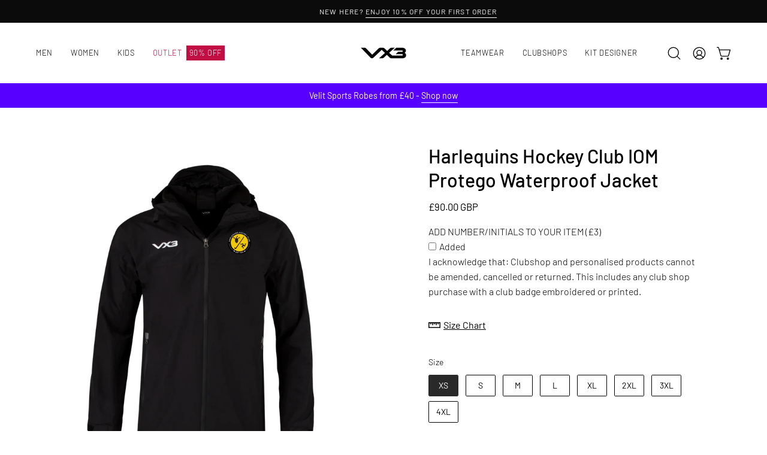

--- FILE ---
content_type: text/html; charset=utf-8
request_url: https://vx-3.com/products/harlequins-hockey-club-iom-protego-waterproof-jacket?section_id=api-product-grid-item
body_size: 39
content:
<div id="shopify-section-api-product-grid-item" class="shopify-section"><div data-api-content><div
  class="product-grid-item carousel__item one-third mobile--one-half grid-item--column-1 grid-item--even grid-item--third-tablet"
  
    data-slide
  
  data-product-block
  
  
  id="product-item--api-product-grid-item--7192736268479--1769618838"
><div
    class="product-grid-item__image"
    
    data-product-media-container
  ><div class="product__media__container product__media__container--landscape" style="--aspect-ratio: 1.0;">
      <a
        class="product__media__holder"
        href="/products/harlequins-hockey-club-iom-protego-waterproof-jacket"
        aria-label="Harlequins Hockey Club IOM Protego Waterproof Jacket"
        data-grid-link
        
      ><deferred-loading
            class="product__media__image product__media__image--hover-none"
            data-product-media-featured
            
          >
<figure
      class="lazy-image background-size-cover is-loading product__media product__media--featured-visible"
      style=""
      data-product-image
              data-grid-image
              data-main-image
    >
      <img src="//vx-3.com/cdn/shop/products/C0686D-PWJA.png?crop=center&amp;height=3543&amp;v=1647421479&amp;width=2362" alt="C0686D-PWJA.png" width="2362" height="3543" loading="lazy" sizes="(min-width: 1440px) calc((100vw - 120px - 40px) / 3), (min-width: 1024px) calc((100vw - 120px - 40px) / 3), (min-width: 768px) calc((100vw - 40px - 40px) / 3), calc((100vw - 40px - 20px) / 2)" srcset="
//vx-3.com/cdn/shop/products/C0686D-PWJA.png?v=1647421479&amp;width=180 180w, //vx-3.com/cdn/shop/products/C0686D-PWJA.png?v=1647421479&amp;width=360 360w, //vx-3.com/cdn/shop/products/C0686D-PWJA.png?v=1647421479&amp;width=540 540w, //vx-3.com/cdn/shop/products/C0686D-PWJA.png?v=1647421479&amp;width=720 720w, //vx-3.com/cdn/shop/products/C0686D-PWJA.png?v=1647421479&amp;width=900 900w, //vx-3.com/cdn/shop/products/C0686D-PWJA.png?v=1647421479&amp;width=1080 1080w, //vx-3.com/cdn/shop/products/C0686D-PWJA.png?v=1647421479&amp;width=1296 1296w, //vx-3.com/cdn/shop/products/C0686D-PWJA.png?v=1647421479&amp;width=1512 1512w, //vx-3.com/cdn/shop/products/C0686D-PWJA.png?v=1647421479&amp;width=1728 1728w, //vx-3.com/cdn/shop/products/C0686D-PWJA.png?v=1647421479&amp;width=1950 1950w, //vx-3.com/cdn/shop/products/C0686D-PWJA.png?v=1647421479&amp;width=2100 2100w, //vx-3.com/cdn/shop/products/C0686D-PWJA.png?v=1647421479&amp;width=2260 2260w" class="is-loading">
    </figure><span class="visually-hidden">Harlequins Hockey Club IOM Protego Waterproof Jacket</span>
          </deferred-loading></a></div>
  </div><div
    class="product-grid-item__info product-grid-item__info--left"
    
  >
      <a class="product-grid-item__title font-heading" href="/products/harlequins-hockey-club-iom-protego-waterproof-jacket" aria-label="Harlequins Hockey Club IOM Protego Waterproof Jacket" data-grid-link>Harlequins Hockey Club IOM Protego Waterproof Jacket</a>
<a class="product-grid-item__price price" href="/products/harlequins-hockey-club-iom-protego-waterproof-jacket" data-grid-link>
£90.00 GBP</a>
</div>
</div>
</div></div>

--- FILE ---
content_type: text/javascript; charset=utf-8
request_url: https://vx-3.com/products/harlequins-hockey-club-iom-protego-waterproof-jacket.js
body_size: 382
content:
{"id":7192736268479,"title":"Harlequins Hockey Club IOM Protego Waterproof Jacket","handle":"harlequins-hockey-club-iom-protego-waterproof-jacket","description":"\u003cb\u003eThe Protego waterproof jacket is our \"Stay dry at all costs\" jacket. \u003c\/b\u003e\u003cbr\u003e\u003cbr\u003eIts fully waterproof fabric, sealed seams and adjustable wrist straps ensures the rain stays out. \u003cbr\u003e\u003cbr\u003eThis jacket is lightweight and packs down easily to fit into your kit bag making it convenient to keep with you at all times.\u003cbr\u003e\u003cbr\u003eFeatures:\u003cbr\u003e\u003cul\u003e\n\u003cli\u003eLightweight\u003c\/li\u003e\n\u003cli\u003eWaterproof hood with drawstring toggles and adjustable peak for an improved fit; to keep you protected but allowing for good vision\u003c\/li\u003e\n\u003cli\u003eUnder arm venting zips for body temperature regulation on the move\u003c\/li\u003e\n\u003cli\u003eMesh pocket on the inside to store valuables\u003c\/li\u003e\n\u003cli\u003eOuter pockets \u003c\/li\u003e\n\u003cli\u003eYKK zips for reliability and ease\n\n \u003c\/li\u003e\n\u003c\/ul\u003e","published_at":"2022-03-16T08:50:43+00:00","created_at":"2022-03-16T08:50:43+00:00","vendor":"VX3 Limited","type":"Jacket","tags":["Clubshop","Harlequins Hockey Club","Initials","Standard Size Chart"],"price":9000,"price_min":9000,"price_max":9000,"available":true,"price_varies":false,"compare_at_price":null,"compare_at_price_min":0,"compare_at_price_max":0,"compare_at_price_varies":false,"variants":[{"id":41418829398207,"title":"XS","option1":"XS","option2":null,"option3":null,"sku":"C0686D-PWJA-XS","requires_shipping":true,"taxable":true,"featured_image":null,"available":true,"name":"Harlequins Hockey Club IOM Protego Waterproof Jacket - XS","public_title":"XS","options":["XS"],"price":9000,"weight":500,"compare_at_price":null,"inventory_management":"shopify","barcode":"","quantity_rule":{"min":1,"max":null,"increment":1},"quantity_price_breaks":[],"requires_selling_plan":false,"selling_plan_allocations":[]},{"id":41418829430975,"title":"S","option1":"S","option2":null,"option3":null,"sku":"C0686D-PWJA-S","requires_shipping":true,"taxable":true,"featured_image":null,"available":true,"name":"Harlequins Hockey Club IOM Protego Waterproof Jacket - S","public_title":"S","options":["S"],"price":9000,"weight":500,"compare_at_price":null,"inventory_management":"shopify","barcode":"","quantity_rule":{"min":1,"max":null,"increment":1},"quantity_price_breaks":[],"requires_selling_plan":false,"selling_plan_allocations":[]},{"id":41418829201599,"title":"M","option1":"M","option2":null,"option3":null,"sku":"C0686D-PWJA-M","requires_shipping":true,"taxable":true,"featured_image":null,"available":true,"name":"Harlequins Hockey Club IOM Protego Waterproof Jacket - M","public_title":"M","options":["M"],"price":9000,"weight":500,"compare_at_price":null,"inventory_management":"shopify","barcode":"","quantity_rule":{"min":1,"max":null,"increment":1},"quantity_price_breaks":[],"requires_selling_plan":false,"selling_plan_allocations":[]},{"id":41418829365439,"title":"L","option1":"L","option2":null,"option3":null,"sku":"C0686D-PWJA-L","requires_shipping":true,"taxable":true,"featured_image":null,"available":true,"name":"Harlequins Hockey Club IOM Protego Waterproof Jacket - L","public_title":"L","options":["L"],"price":9000,"weight":500,"compare_at_price":null,"inventory_management":"shopify","barcode":"","quantity_rule":{"min":1,"max":null,"increment":1},"quantity_price_breaks":[],"requires_selling_plan":false,"selling_plan_allocations":[]},{"id":41418829234367,"title":"XL","option1":"XL","option2":null,"option3":null,"sku":"C0686D-PWJA-XL","requires_shipping":true,"taxable":true,"featured_image":null,"available":true,"name":"Harlequins Hockey Club IOM Protego Waterproof Jacket - XL","public_title":"XL","options":["XL"],"price":9000,"weight":500,"compare_at_price":null,"inventory_management":"shopify","barcode":"","quantity_rule":{"min":1,"max":null,"increment":1},"quantity_price_breaks":[],"requires_selling_plan":false,"selling_plan_allocations":[]},{"id":41418829168831,"title":"2XL","option1":"2XL","option2":null,"option3":null,"sku":"C0686D-PWJA-2XL","requires_shipping":true,"taxable":true,"featured_image":null,"available":true,"name":"Harlequins Hockey Club IOM Protego Waterproof Jacket - 2XL","public_title":"2XL","options":["2XL"],"price":9000,"weight":500,"compare_at_price":null,"inventory_management":"shopify","barcode":"","quantity_rule":{"min":1,"max":null,"increment":1},"quantity_price_breaks":[],"requires_selling_plan":false,"selling_plan_allocations":[]},{"id":41418829299903,"title":"3XL","option1":"3XL","option2":null,"option3":null,"sku":"C0686D-PWJA-3XL","requires_shipping":true,"taxable":true,"featured_image":null,"available":true,"name":"Harlequins Hockey Club IOM Protego Waterproof Jacket - 3XL","public_title":"3XL","options":["3XL"],"price":9000,"weight":500,"compare_at_price":null,"inventory_management":"shopify","barcode":"","quantity_rule":{"min":1,"max":null,"increment":1},"quantity_price_breaks":[],"requires_selling_plan":false,"selling_plan_allocations":[]},{"id":41418829267135,"title":"4XL","option1":"4XL","option2":null,"option3":null,"sku":"C0686D-PWJA-4XL","requires_shipping":true,"taxable":true,"featured_image":null,"available":true,"name":"Harlequins Hockey Club IOM Protego Waterproof Jacket - 4XL","public_title":"4XL","options":["4XL"],"price":9000,"weight":500,"compare_at_price":null,"inventory_management":"shopify","barcode":"","quantity_rule":{"min":1,"max":null,"increment":1},"quantity_price_breaks":[],"requires_selling_plan":false,"selling_plan_allocations":[]}],"images":["\/\/cdn.shopify.com\/s\/files\/1\/0513\/0859\/3343\/products\/C0686D-PWJA.png?v=1647421479"],"featured_image":"\/\/cdn.shopify.com\/s\/files\/1\/0513\/0859\/3343\/products\/C0686D-PWJA.png?v=1647421479","options":[{"name":"Size","position":1,"values":["XS","S","M","L","XL","2XL","3XL","4XL"]}],"url":"\/products\/harlequins-hockey-club-iom-protego-waterproof-jacket","media":[{"alt":null,"id":24397571621055,"position":1,"preview_image":{"aspect_ratio":1.0,"height":2362,"width":2362,"src":"https:\/\/cdn.shopify.com\/s\/files\/1\/0513\/0859\/3343\/products\/C0686D-PWJA.png?v=1647421479"},"aspect_ratio":1.0,"height":2362,"media_type":"image","src":"https:\/\/cdn.shopify.com\/s\/files\/1\/0513\/0859\/3343\/products\/C0686D-PWJA.png?v=1647421479","width":2362}],"requires_selling_plan":false,"selling_plan_groups":[]}